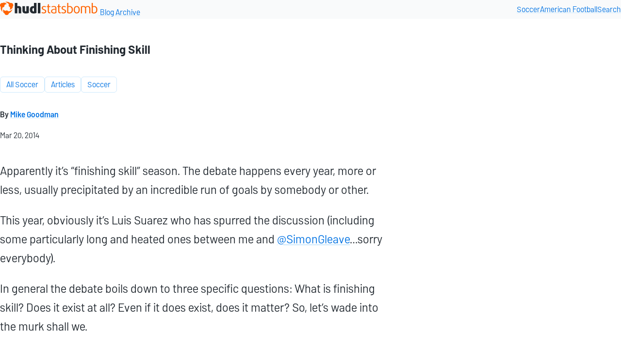

--- FILE ---
content_type: text/html
request_url: https://blogarchive.statsbomb.com/articles/soccer/thinking-about-finishing-skill/
body_size: 7388
content:
<!DOCTYPE html>
<html lang="en">
<head>
  <meta charset="UTF-8">
  <meta name="viewport" content="width=device-width, initial-scale=1.0">
  <title>Thinking About Finishing Skill • Statsbomb Blog Archive</title>
  
  <meta name="description" content="Apparently it’s “finishing skill” season. The debate happens every year, usually precipitated by an incredible run of goals by somebody.">
  <meta property="og:type" content="article">
  <meta property="og:url" content="https://blogarchive.statsbomb.com/articles/soccer/thinking-about-finishing-skill/">
  <meta property="og:description" content="Apparently it’s “finishing skill” season. The debate happens every year, usually precipitated by an incredible run of goals by somebody.">
  

  <link rel="icon" href="/favicon.ico" sizes="32x32">
  <link rel="icon" href="/favicon.svg" type="image/svg+xml">
  <link rel="apple-touch-icon" href="/apple-touch-icon-180x180.png">
  
  
  
  

  

  <link rel="stylesheet" href="/OqJG_JYizi.css">

  
  
</head>
<body class="stack article">
  
  
  <header class="site-header">
    <div class="container">
      <a href="/" class="site-name">
        <svg xmlns="http://www.w3.org/2000/svg" width="203" height="31" fill="none"><g clip-path="url(#a)"><title>Hudl Statsbomb</title><path fill="#FF6300" fill-rule="evenodd" d="M20.342 20.163c-.026 0-.057-.01-.073-.036-.015-.021-.02-.053-.015-.079.495-1.599.662-3.281.49-4.943a.072.072 0 0 0-.052-.068 4.725 4.725 0 0 1-2.378-6.045c.01-.032.01-.063-.01-.09a12.501 12.501 0 0 0-7.653-4.734c-.042-.004-.073-.04-.073-.088a.09.09 0 0 1 .068-.089A12.17 12.17 0 0 1 21.264 6.25a.11.11 0 0 0 .052.02h.026c.422-.13.866-.193 1.309-.193A4.688 4.688 0 0 1 27.02 9.04a4.715 4.715 0 0 1-1.147 5.162c-.021.021-.032.047-.026.073.072.544.109 1.092.114 1.646 0 .053 0 .1-.005.152v.094s-.016.036-.026.052a12.403 12.403 0 0 1-5.563 3.94h-.031l.005.005ZM4.968 24.547s-.047-.01-.062-.026a12.251 12.251 0 0 1-3.394-10.247c0-.026-.006-.057-.026-.073A4.708 4.708 0 0 1 .62 8.433a4.68 4.68 0 0 1 5.396-2.174c.026.01.057 0 .078-.016a12.735 12.735 0 0 1 1.668-1.118.098.098 0 0 1 .042-.01 12.415 12.415 0 0 1 6.21 2.868c.025.021.036.058.025.09a.078.078 0 0 1-.067.062 12.287 12.287 0 0 0-4.578 2.09c-.026.016-.036.047-.036.078.015.157.026.319.026.476a4.721 4.721 0 0 1-4.04 4.645c-.032 0-.058.026-.068.052-.167.402-.313.826-.433 1.244-.74 2.523-.667 5.22.209 7.702a.084.084 0 0 1-.01.078.1.1 0 0 1-.074.037v.01ZM13.726 31a4.708 4.708 0 0 1-4.572-3.605.09.09 0 0 0-.052-.063c-.62-.25-1.214-.549-1.783-.893a.093.093 0 0 1-.036-.042 12.428 12.428 0 0 1-.615-6.793.092.092 0 0 1 .062-.068h.016c.026 0 .052.005.073.026a12.354 12.354 0 0 0 4.087 2.921c.01 0 .021.005.037.005.02 0 .036-.005.052-.015a4.683 4.683 0 0 1 6.428.924c.015.021.042.037.068.032h.01a12.544 12.544 0 0 0 7.857-4.285.084.084 0 0 1 .067-.031c.016 0 .032 0 .042.01.036.021.052.063.042.1a12.402 12.402 0 0 1-7.163 8.078.081.081 0 0 0-.053.062 4.696 4.696 0 0 1-4.556 3.632l-.01.005Z" clip-rule="evenodd"></path><path fill="#232A31" d="M43.754 27.395h-5.26V18.11c0-1.008-.488-1.552-1.6-1.552a2.79 2.79 0 0 0-1.111.217v10.62h-5.26V6.02h5.26v6.944a7.26 7.26 0 0 1 2.603-.49c3.524 0 5.368 1.797 5.368 5.065v9.857Zm15.671-.735c-1.41.654-3.931 1.09-6.371 1.09-4.5 0-6.751-1.634-6.751-5.746v-9.286h5.26v9.422c0 .926.515 1.334 1.49 1.334.489 0 .896-.054 1.113-.136v-10.62h5.26V26.66Zm15.81 0c-1.248.627-3.47 1.09-6.046 1.09-4.989 0-7.673-2.67-7.673-7.707 0-4.547 2.332-7.461 6.914-7.461.515 0 1.165.109 1.545.218V6.02h5.26v20.64Zm-5.26-3.104v-6.917c-.163-.081-.57-.163-.95-.163-1.463 0-2.25 1.389-2.25 3.512 0 2.506.814 3.677 2.305 3.677.353 0 .705-.027.895-.11Zm13.2 3.84h-5.26V6.018h5.26v21.376Z"></path><path fill="#FF6300" d="M95.378 23.474c0 2.533-2.006 4.22-5.45 4.22-1.518 0-3.036-.353-4.337-1.034l.813-1.743c.976.545 2.332.926 3.497.926 1.871 0 3.118-.926 3.118-2.369 0-1.552-1.247-2.151-2.955-2.777-2.06-.763-4.094-1.689-4.094-4.33 0-2.288 1.762-3.949 4.853-3.949 1.491 0 2.955.382 4.067 1.035l-.787 1.607a5.791 5.791 0 0 0-3.063-.872c-1.762 0-2.766.954-2.766 2.179 0 1.607 1.33 2.151 2.874 2.723 2.17.817 4.23 1.634 4.23 4.384Zm8.492 3.84c-.298.136-.867.245-1.491.245-2.386 0-3.85-1.307-3.85-3.976v-9.15h-2.114v-1.715h2.114v-3.54l2.196-.735v4.275h3.145v1.716h-3.145v9.04c0 1.498 1.003 2.07 2.196 2.07.353 0 .732-.055.949-.136v1.906Zm12.433-.654c-1.031.572-3.118 1.035-5.043 1.035-4.013 0-6.019-1.716-6.019-4.493 0-4.194 4.501-4.82 8.92-5.065V17.02c0-2.178-1.437-2.859-3.47-2.859-1.356 0-3.037.436-3.986.899l-.596-1.607c1.111-.517 2.955-1.035 4.771-1.035 3.281 0 5.423 1.308 5.423 4.793v9.45Zm-2.142-1.144v-5.8c-3.254.19-6.778.381-6.778 3.431 0 1.716 1.274 2.832 3.823 2.832 1.111 0 2.44-.217 2.955-.463Zm11.21 1.798c-.298.136-.868.245-1.491.245-2.386 0-3.85-1.307-3.85-3.976v-9.15h-2.115v-1.715h2.115v-3.54l2.196-.735v4.275h3.145v1.716h-3.145v9.04c0 1.498 1.003 2.07 2.196 2.07.353 0 .732-.055.949-.136v1.906Zm10.89-3.84c0 2.533-2.006 4.22-5.449 4.22-1.519 0-3.037-.353-4.338-1.034l.813-1.743c.976.545 2.332.926 3.498.926 1.87 0 3.117-.926 3.117-2.369 0-1.552-1.247-2.151-2.955-2.777-2.06-.763-4.094-1.689-4.094-4.33 0-2.288 1.763-3.949 4.853-3.949 1.492 0 2.956.382 4.067 1.035l-.786 1.607a5.792 5.792 0 0 0-3.064-.872c-1.762 0-2.765.954-2.765 2.179 0 1.607 1.328 2.151 2.874 2.723 2.169.817 4.229 1.634 4.229 4.384Zm13.912-3.703c0 5.527-2.928 7.924-7.022 7.924-1.789 0-3.525-.463-4.636-1.035V6.02h2.277v7.134c.759-.354 1.925-.654 3.037-.654 3.768 0 6.344 2.75 6.344 7.27Zm-2.278.136c0-3.513-1.735-5.61-4.365-5.61-.976 0-2.06.245-2.738.6V25.38c.488.245 1.464.463 2.467.463 2.603 0 4.636-1.715 4.636-5.936Zm16.449.136c0 4.357-2.169 7.652-6.209 7.652-4.039 0-6.208-3.295-6.208-7.652s2.169-7.625 6.208-7.625c4.04 0 6.209 3.268 6.209 7.625Zm-2.251-.027c0-3.377-1.301-5.746-3.958-5.746s-3.958 2.37-3.958 5.746c0 3.376 1.301 5.8 3.958 5.8s3.958-2.424 3.958-5.8Zm24.033 7.38h-2.25V17.292c0-1.906-1.328-3.023-3.171-3.023-1.356 0-2.468.49-3.173 1.253v11.872h-2.25V16.94c0-1.661-1.383-2.669-3.416-2.669-1.166 0-2.169.218-2.901.518v12.607h-2.278V13.453c1.41-.599 3.145-1.035 5.043-1.035 2.278 0 3.85.763 4.636 1.689.895-.844 2.63-1.689 4.771-1.689 3.01 0 4.989 1.825 4.989 4.684v10.293Zm14.54-7.625c0 5.527-2.928 7.924-7.021 7.924-1.79 0-3.525-.463-4.637-1.035V6.02h2.277v7.134c.759-.354 1.925-.654 3.036-.654 3.77 0 6.345 2.75 6.345 7.27Zm-2.277.136c0-3.513-1.735-5.61-4.366-5.61-.976 0-2.06.245-2.738.6V25.38c.488.245 1.464.463 2.467.463 2.604 0 4.637-1.715 4.637-5.936Z"></path></g><defs><clipPath id="a"><path fill="#fff" d="M0 0h202.592v31H0z"></path></clipPath></defs></svg>

        <span>Blog Archive</span>
      </a>
      <nav>
        <a href="/articles/soccer/">Soccer</a>
        <a href="/articles/football/">American Football</a>
        <a href="/search">Search</a>
      </nav>
    </div>
  </header>
  <main>
    <div class="container">
      
      
      
      
  <article lang="en-US" data-pagefind-body="" data-pagefind-filter="language[lang], year:2014">
    
    <header class="article__cover">
      <h1>Thinking About Finishing Skill</h1>
        
      <div class="article__meta">
        <ul class="article__tags" data-pagefind-ignore="">
        
          
        
          
        
          
          <li><a class="tag" href="/articles/soccer/all-soccer/" data-pagefind-filter="category">All Soccer</a></li>
          
        
          
          <li><a class="tag" href="/articles/" data-pagefind-filter="category">Articles</a></li>
          
        
          
          <li><a class="tag" href="/articles/soccer/" data-pagefind-filter="category">Soccer</a></li>
          
        
        </ul>

        
          <p class="article__author">
            By <a href="/authors/mike-goodman" data-pagefind-filter="author">Mike Goodman</a>
          </p>
        

        <p class="article__date">
          <time date="">Mar 20, 2014</time>
        </p>


      </div>

    </header>


    <div class="article__content">
      <p>Apparently it’s “finishing skill” season. The debate happens every year, more or less, usually precipitated by an incredible run of goals by somebody or other.</p>
<p>This year, obviously it’s Luis Suarez who has spurred the discussion (including some particularly long and heated ones between me and <a href="https://twitter.com/SimonGleave">@SimonGleave</a>…sorry everybody).</p>
<p>In general the debate boils down to three specific questions: What is finishing skill? Does it exist at all? Even if it does exist, does it matter? So, let’s wade into the murk shall we.</p>
<p>Defining the terms of this discussion is actually a pretty tricky enterprise. Arguments generally start over a player’s conversion percentage, or goals vs. <a href="https://statsbomb.com/soccer-metrics/expected-goals-xg-explained/">expected goals</a> ratio, and devolve fairly quickly, often times into people talking at cross purposes.</p>
<p>So, let’s look at two possible definitions on opposite sides of the spectrum. What if we defined “finishing ability” as the simplest most basic moment of ball hitting foot and ball flying into the net (or into row z).</p>
<p>If we define it that way, it means we are controlling for absolutely everything else on the football field. When we deal in expected goals, we’ve already started this process, since that involves controlling for shot location, shot type, probably pass type, and some other things depending on the model (an important note, the vast majority of a shot’s chances of going in the net are due to its distance from the net, everything else that we’re talking about here is much much less important when it comes to impacting a shot’s chance of succeeding. I’ll come back to this point later).</p>
<p>We can go beyond that though, at least in this theoretical world I’m operating in. We could control for dominant foot, we could control for what part of the foot the shot was taken with, we could control for whether the player was on or off balance, the speed with which the ball was moving when struck, the speed with which the player was moving when he struck the ball, etc. etc. You guys can all come up with your own examples. So, controlling for all of those other factors leaves us with a narrow definition of finishing skill. That’s fine, and given that definition it makes sense that perhaps there would be little to no difference between players, especially between players playing the forward position at an elite level. But now let’s go back to the initial question.</p>
<p>If a player is shooting well above, or below average levels after accounting for shot location can we simply say it’s down to natural variation because players all have the same finishing skill? There’s a little bit of a problem here because we have a whole set of skills which we both aren’t including in our definition of “finishing skills” but which also aren’t accounted for by any models which we’re using. So, by asserting that it’s simple variation because players all have the same finishing skill, we’re either asserting that those skills don’t impact shooting results at all, or we’re asserting that their impact on shooting outcomes is dwarfed by the random variation that arises from the very act of kicking. Is that true? I don’t know.</p>
<p>But I do know that the more narrowly we define finishing skill the harder the argument is to make that the fact that it’s constant (if it is) among players is the reason for variance in performance. I’m just simply not comfortable writing off a whole set of variables we know nothing about and assuming they are unimportant to outcomes without proof.</p>
<p>Okay, but what if we defined “finishing skill” more broadly. Instead of trying to zero down to that exact moment of foot to ball, what if we just loosely defined finishing skill as, “the ability to score more goals than an expected goal model would predict.”</p>
<p>Well for starters, thanks to <a href="https://twitter.com/MC_of_A">@MCofA</a> we do have <a href="https://twitter.com/MC_of_A/status/446729977073922048">some</a> <a href="https://twitter.com/MC_of_A/status/446730104324894721">evidence</a> that in very very large samples some players can outperform expected goals. So, it’s there, but it’s very very hard to do and equally hard to spot.</p>
<p>But, just like with the narrower definition, it’s worth saying explicitly what this means. What we’re saying is that taking into account all of these, let’s call them sub-skills, that go into finishing and players still more or less show no ability to improve. Why is that? Well, one possibility is that all of these sub-skills are as random as narrowly defined finishing skill.</p>
<p>Saying that though, is basically saying that every attacking player is exactly the same and differences are due solely to randomness.</p>
<p>Subjectively I’m not comfortable with the implications of that argument, since it would mean things like Arjen Robben’s left foot is as good as as Cristiano Ronaldo’s or Zlatan Ibrahimovic and Olivier Giroud both hit the ball with the same velocity, and differences are solely down to randomness. Again, it’s a defensible position because we don’t have the data that conclusively proves these differences yet, but it’s not territory I’d be willing to stake out.</p>
<p>Rather, I’d say, these sub-skills vary greatly in terms of both a player’s ability to control them, and their ultimate importance in finishing. Some things will be well within a player’s control and some will largely vary due to luck. And then on top of that a player’s decision making layers in the frequency with which various skills come into play (how often does player X shoot with his weak foot, as opposed to how good is that weak foot when he shoots).</p>
<p>Put all that together and you have an equation with so many variables that it’s next to impossible to be good enough at enough stuff to actually move the finishing needle. This isn’t exactly news. It’s just another way of saying, finishing involves a diverse skill set, is really hard and has lots of luck involved. Pretty much the same as it ever was. All of which is fine and good, but leaves the third question unanswered.</p>
<p>Does any of this matter? At best, finishing skill when we define it loosely is really difficult to spot, and we can’t see it in players season to season, so it doesn’t really matter much for scouting, so why bother writing this many words about it at all? I mean who cares if Johnny Soccerboy only scores farpost curlers with his weaker foot at 4% and Clive Footielad does it at 14%. Remember, shot conversion overwhelmingly depends on location, this stuff is exceedingly small potatoes by comparison. It doesn’t impact things enough to make a difference.</p>
<p>Working with our two definitions of finishing skill we can look at it this way. Define it narrowly and we can ignore it. Players may have uniform skill, but that skill is fairly minor when it comes to examining all the things that go into shooting (this is a point I’d certainly be willing to change my mind on if data proved otherwise) or it encompasses lots of factors. In that case, when we define finishing skill as an amalgamation of all of these factors, we can see differences. Those differences, however, lie in how players finish, not in how often.</p>
<p>That’s important, because it allows us to understand that the way players shoot can differ, even if the end conversion percentage doesn’t much. It gives us a number of options for further examining football, shooting, and team construction. Perhaps the most severe limitation right now is that the differences in the level of finishing, even when accounting for location, are so small compared to the number of shots players take in a season that it is impossible to differentiate between a player who might finish at 13% (location adjusted) and one who finishes at 17%.</p>
<p>There’s not disagreement on which player you want on your team, just that it’s impossible to look through all the variance to definitively find those players. But, what if instead of looking at players we could look at various skill-sets and see if they reliably over large samples provided better adjusted finishing rates. A cross sport example to make my point: a defensive specialist in basketball is often times a detriment to have on the court, but a defensive specialist who can also shoot a three-point shot from the corner is worth his weight in gold. Skill combinations.</p>
<p>Examining which possible combinations are reliably above average and then either recruiting to them, or developing players in them is a possible way to envision teams getting beyond the sample size barrier. From an analytics standpoint not dismissing finishing skill is hugely important. That’s because the ways in which a player shoots, what he may or may not be good at, how he decides to balance his varying shooting options partially define the set of shots he takes.</p>
<p>And when we talk about defining the set of shots a player takes, we are now moving beyond the realm of goals, and to the realm of expected goals. It’s easy to see how on one side of the coin shot selection defines conversion percentages, and so counts as part of what we consider finishing skills, but it also plays a huge part in establishing expected goals. Obviously a shot not taken has no ExpG value, and equally obviously what shots a player takes are defined by a number of factors, all of which could also be filed under finishing skill. I vehemently believe that understanding the specifics of how and when players shoot is important.</p>
<p>Given how complicated a sport football is, and how rare goal scoring events are in general, we’d never know decisively just by looking at outputs if players managed to increase their conversion percentages, or even teams for that matter. That doesn’t mean that those margins aren’t important, and it certainly doesn’t mean that they don’t exist. It simply means that to find them we may need to start systematically looking at inputs instead.</p>
<p>And it’s those inputs which make up finishing skill. It seems like to insist on finishing being completely luck you have to take one of two stances.</p>
<p>One define it so narrowly that you then leave yourself lots of work to do to prove that variance from finishing skill impacts statistics at all (as opposed to variance from other factors relating to shooting), or if you define it more broadly, insist that differences between player shooting events, both how often they score, and the specifics of the shots they take, are a result of pure variance, an insistence that both shot result and shot type are due to variance. There’s so much we don’t know about the sport. It seems a shame to dismiss a whole area of study, just because it isn’t clearly reflected in the data we currently track. Who knows what we might find.</p>

    </div>

    <div class="article__info">
      This is an archive of the article which was originally published at:
      <br>https://statsbomb.com/articles/soccer/thinking-about-finishing-skill/
    </div>
    
  </article>

    </div>
  </main>
  <footer>
    <div class="container">
      <img src="/public/images/favicon/favicon.svg" alt="Hudl logo" eleventy:ignore="">
      <p>
        &copy; Copyright Hudl
      </p>
    </div>
  </footer>
  
  
  <!-- Cloudflare Web Analytics -->
<script defer="" src="https://static.cloudflareinsights.com/beacon.min.js" data-cf-beacon='{"token": "33df499cae5f49c189f427ba935b9c73"}'></script>
<!-- End Cloudflare Web Analytics -->

</body>
</html>
